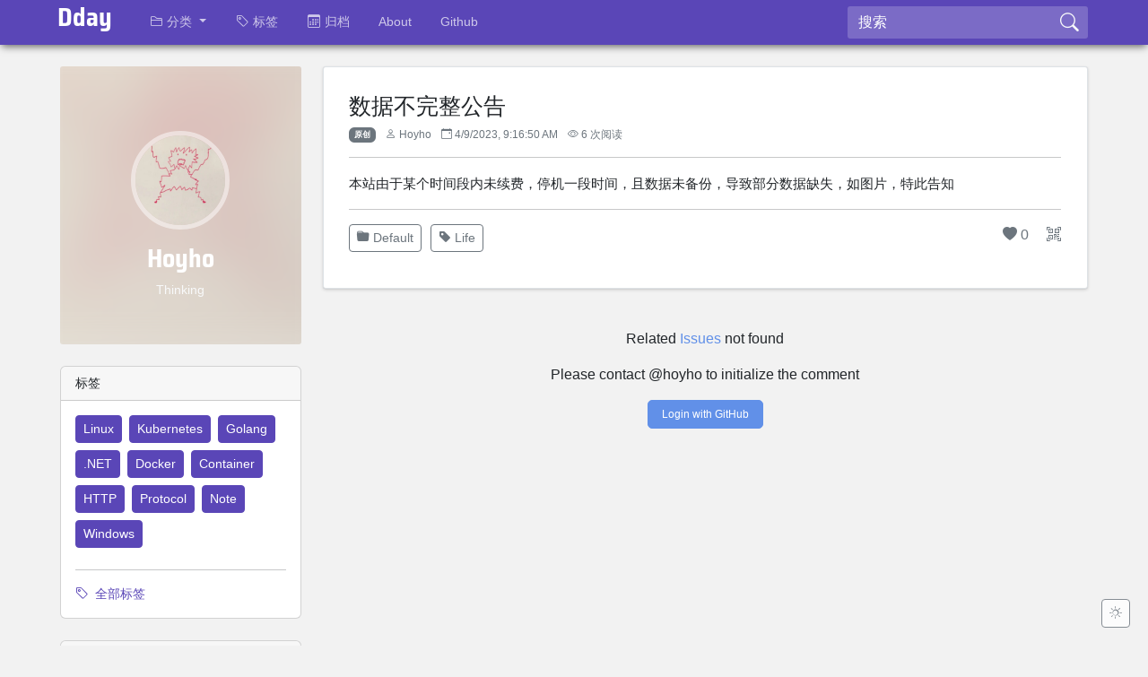

--- FILE ---
content_type: text/html; charset=utf-8
request_url: https://here2say.com/post/2023/4/9/announcement-of-data-loss
body_size: 6571
content:
<!DOCTYPE html>
<html>
<head>
    <meta charset="utf-8" />
    <meta name="viewport" content="width=device-width, initial-scale=1" />

        <meta name="keywords" content="life" />

    

    <meta name="title" content="数据不完整公告" />
    <meta name="displaydate" content="2023-04-09 09:16:50Z">
    <meta name="copyright" content="(C) 2026 D day">
    <meta name="author" content="Hoyho " />
    <link href="/css/post-slug.css?v=xUPe3-BQM0cEgrjJcY3Tq26eoJ_bgpvwPmLu7B7pq3g" rel="stylesheet" />
    <link href="/css/highlighter-custom.css?v=9H39SU6sYvVpvgRVOCklnfQ9yh1hR_95Ig4jjRDNpEA" rel="stylesheet" />
        <link href="/css/outline.css" rel="stylesheet" />



    <meta property="og:site_name" content="D day">
    <meta property="og:title" content="数据不完整公告">
    <meta property="og:type" content="article" />
    <meta property="og:description" content="本站由于某个时间段内未续费，停机一段时间，且数据未备份，导致部分数据缺失，如图片，特此告知&#xA;&#xA0;&#x2026;" />


    <meta name="description" content="本站由于某个时间段内未续费，停机一段时间，且数据未备份，导致部分数据缺失，如图片，特此告知&#xA;&#xA0;&#x2026;" />

    <title>
        数据不完整公告 - D day
    </title>



    <link rel="start" title="D day" href="/" />
    <link type="application/rss+xml" rel="alternate" title="D day" href="/rss" />
        <link type="application/opensearchdescription+xml" rel="search" title="D day" href="/opensearch" />

        <link type="application/rsd+xml" rel="edituri" title="RSD" href="/rsd" />
        <link type="application/rdf+xml" rel="meta" title="FOAF" href="/foaf.xml" />
    <link rel="apple-touch-icon" sizes="57x57" href="/apple-icon-57x57.png">
<link rel="apple-touch-icon" sizes="60x60" href="/apple-icon-60x60.png">
<link rel="apple-touch-icon" sizes="72x72" href="/apple-icon-72x72.png">
<link rel="apple-touch-icon" sizes="76x76" href="/apple-icon-76x76.png">
<link rel="apple-touch-icon" sizes="114x114" href="/apple-icon-114x114.png">
<link rel="apple-touch-icon" sizes="120x120" href="/apple-icon-120x120.png">
<link rel="apple-touch-icon" sizes="144x144" href="/apple-icon-144x144.png">
<link rel="apple-touch-icon" sizes="152x152" href="/apple-icon-152x152.png">
<link rel="apple-touch-icon" sizes="180x180" href="/apple-icon-180x180.png">
<link rel="icon" type="image/png" sizes="192x192" href="/android-icon-192x192.png">
<link rel="icon" type="image/png" sizes="32x32" href="/favicon-32x32.png">
<link rel="icon" type="image/png" sizes="96x96" href="/favicon-96x96.png">
<link rel="icon" type="image/png" sizes="16x16" href="/favicon-16x16.png">
<link rel="manifest" href="/manifest.webmanifest">
<meta name="msapplication-TileColor" content="#333333">
<meta name="msapplication-TileImage" content="~/ms-icon-144x144.png">
<meta name="theme-color" content="#333333">
    <link href="/lib/twitter-bootstrap/css/bootstrap.min.css?v=wLz3iY_cO4e6vKZ4zRmo4-9XDpMcgKOvv_zEU3OMlRo" rel="stylesheet" />
    <link rel="stylesheet" href="https://cdn.jsdelivr.net/npm/bootstrap-icons@1.10.2/font/bootstrap-icons.css">
    <link href="/css/base.css?v=X5wuMmuCbyov4LA5hj7aSFGyg38BBbDT8XsEpH3WF7E" rel="stylesheet" />
    <link href="/css/rwd.css?v=5kr3SCcevADwQbpaRZ-CncqxZ5z-ggc-ZDs75z7ci-c" rel="stylesheet" />
    <link href="/css/darkmode.css?v=pP7GC2YOu4BfP4_wybwdrAsY7V2Bc9A6SX2gNMAR9kg" rel="stylesheet" />
    
    <link href="/theme.css" rel="stylesheet" />
    
    
    <script src="/js/3rd/jquery.slim.min.js?v=ZwqZIVdD3iXNyGHbSYdsmWP__UBokj2FHAxKuSBKDSo"></script>
</head>
<body class="body-post-slug">

    <header class="sticky-top d-print-none">
        <nav id="blog-nav" class="navbar navbar-expand-lg navbar-dark bg-accent1">
            <div class="container">
                <div class="animbrand">
                    <a class="moonglade-logo font-sairas navbar-brand animate" href="/">
                        Dday
                    </a>
                </div>
                <button class="navbar-toggler" type="button" data-bs-toggle="collapse" data-bs-target="#blog-navbar-content" aria-controls="blog-navbar-content" aria-expanded="false" aria-label="Toggle navigation">
                    <span class="navbar-toggler-icon"></span>
                </button>
                <div class="collapse navbar-collapse" id="blog-navbar-content">
                    <ul class="navbar-nav me-auto">
                        <!-- System Nav Menu -->
                        <li id="navbar-dropdown-post" class="nav-item dropdown">
                            <a href="#" class="nav-link dropdown-toggle" role="button" data-bs-toggle="dropdown">
                                <i class="bi-folder2 nav-item-icon"></i>
                                <strong>分类</strong>
                            </a>
                            
    <ul class="dropdown-menu category-menu">
            <li>
                <a class="dropdown-item" title="Default Category" href="/category/default">
                    <i class="bi-folder2 me-1"></i>
                    Default
                </a>
            </li>
            <li>
                <a class="dropdown-item" title="forwarded article" href="/category/forward">
                    <i class="bi-folder2 me-1"></i>
                    Forward
                </a>
            </li>
    </ul>

                        </li>

                        <li class="nav-item">
                            <a class="nav-link" href="/tags">
                                <i class="bi-tag nav-item-icon"></i>
                                <strong>标签</strong>
                            </a>
                        </li>

                        <li class="nav-item">
                            <a class="nav-link" href="/archive">
                                <i class="bi-calendar3 nav-item-icon"></i>
                                <strong>归档</strong>
                            </a>
                        </li>

                        
            <li id="menu-li-4c55ce24-b0c5-4cd9-9710-c5a48f10b7d3" class="nav-item">
                <a id="menu-a-4c55ce24-b0c5-4cd9-9710-c5a48f10b7d3"
                   href="/page/about"
                   class="nav-link">
                    <span class="icon-star-full"></span>
                    <strong>About</strong>
                </a>
            </li>
            <li id="menu-li-517a9acb-98bb-47ea-a7b9-f2111ce22ad7" class="nav-item">
                <a id="menu-a-517a9acb-98bb-47ea-a7b9-f2111ce22ad7"
                   href="https://github.com/hoyho"
                   class="nav-link"
                   target="_blank">
                    <span class=""></span>
                    <strong>Github</strong>
                </a>
            </li>

                    </ul>
                    <form class="d-flex search-form my-2 my-lg-0" action="/search" method="get">
                        <input id="term"
                               class="form-control bg-transparent me-sm-2"
                               type="search"
                               value=""
                               title="搜索"
                               aria-label="Search"
                               placeholder="搜索"
                               name="term"
                               maxlength="30">
                        <button class="btn btn-outline-light btn-search my-sm-0" type="submit" title="Search"><i class="bi-search"></i></button>
                    </form>
                </div>
            </div>
        </nav>
    </header>

    <div id="page-content" class="content">
            <section class="profile-mobile d-block d-sm-none d-print-none">
                <div class="card-bkimg-container">
                    <img class="card-bkimg" alt="" src="/avatar" />
                </div>
                <div class="blogger-intro-content">
                    <div class="row">
                        <div class="col-3">
                            <img src="/avatar"
                             alt="Hoyho"
                             class="rounded-circle blogger-head-pic" />
                        </div>
                        <div class="col-9">
                            <h4 class="text-center">
                                thinking
                            </h4>
                        </div>
                    </div>
                </div>
            </section>
            <div class="container mt-4 mb-5">
                <div class="row">
                        <aside class="col-lg-3 d-none d-lg-block">
        <section class="blog-info-desktop-lg text-light d-none d-lg-block">
            <div class="card-bkimg-container">
                <img class="card-bkimg" alt="" src="/avatar" />
            </div>
            <div class="blog-info-photo-text text-center">
                <img src="/avatar"
                 alt="Hoyho"
                 class="rounded-circle blogger-head-pic" />
                <div>
                    <h3 class="mt-3 text-white font-sairas">
                        Hoyho
                    </h3>
                    <p class="me-3 ms-3">
                        Thinking
                    </p>
                </div>
            </div>
        </section>

<script type="text/javascript">
    (function(c,l,a,r,i,t,y){
        c[a]=c[a]||function(){(c[a].q=c[a].q||[]).push(arguments)};
        t=l.createElement(r);t.async=1;t.src="https://www.clarity.ms/tag/"+i;
        y=l.getElementsByTagName(r)[0];y.parentNode.insertBefore(t,y);
    })(window, document, "clarity", "script", "jtib0e6du6");
</script>
        <section id="aside-tags" class="mt-4 mb-4">
            <div class="card">
                <div class="card-header">标签</div>
                <div class="card-body">
                    
                        
        <a rel="16" class="d-inline-block btn btn-sm btn-accent mb-2 me-1" href="/tags/linux">
            Linux
        </a>
        <a rel="13" class="d-inline-block btn btn-sm btn-accent mb-2 me-1" href="/tags/kubernetes">
            Kubernetes
        </a>
        <a rel="12" class="d-inline-block btn btn-sm btn-accent mb-2 me-1" href="/tags/golang">
            Golang
        </a>
        <a rel="9" class="d-inline-block btn btn-sm btn-accent mb-2 me-1" href="/tags/dot-net">
            .NET
        </a>
        <a rel="8" class="d-inline-block btn btn-sm btn-accent mb-2 me-1" href="/tags/docker">
            Docker
        </a>
        <a rel="6" class="d-inline-block btn btn-sm btn-accent mb-2 me-1" href="/tags/container">
            Container
        </a>
        <a rel="4" class="d-inline-block btn btn-sm btn-accent mb-2 me-1" href="/tags/http">
            HTTP
        </a>
        <a rel="3" class="d-inline-block btn btn-sm btn-accent mb-2 me-1" href="/tags/protocol">
            Protocol
        </a>
        <a rel="3" class="d-inline-block btn btn-sm btn-accent mb-2 me-1" href="/tags/note">
            Note
        </a>
        <a rel="3" class="d-inline-block btn btn-sm btn-accent mb-2 me-1" href="/tags/windows">
            Windows
        </a>

                    
                    <hr />
                    <a class="card-link" href="/tags">
                        <i class="bi-tag me-1"></i>
                        全部标签
                    </a>
                </div>
            </div>
        </section>

        <section id="aside-cats" class="mb-4">
            <div class="card">
                <div class="card-header">分类</div>
                
    <div class="card-body">
            <a class="d-block mb-3 mt-2" title="Default Category" href="/category/default">
                <i class="bi-folder2 me-1"></i>
                Default
            </a>
            <a class="d-block mb-3 mt-2" title="forwarded article" href="/category/forward">
                <i class="bi-folder2 me-1"></i>
                Forward
            </a>

        <hr />
        <a class="d-block" href="/archive/featured">
            <i class="bi-star-fill me-1 text-warning"></i>
            Featured
        </a>
    </div>

            </div>
        </section>

        <section id="aside-friendlink" class="mb-4">
            
                

            
        </section>

        <section id="aside-subscription" class="text-center mb-4">
            <a class="btn btn-sm btn-round btn-outline-secondary me-2" href="#" data-bs-toggle="modal" data-bs-target="#subscriptionmodal">
                <i class="bi-rss"></i>
                RSS / Atom
            </a>
            
        </section>

</aside>

    <div class="modal fade" id="subscriptionmodal" tabindex="-1" role="dialog" aria-labelledby="subscriptionmodalLabel" aria-hidden="true">
        <div class="modal-dialog" role="document">
            <div class="modal-content">
                <div class="modal-header">
                    <h6 class="modal-title" id="subscriptionmodalLabel">RSS / Atom Feed</h6>
                    <button type="button" class="btn-close" data-bs-dismiss="modal" aria-label="Close"></button>
                </div>
                <div class="modal-body">
                    <div class="row mb-4">
                        <div class="col-6">
                            <a class="btn w-100 btn-outline-success" href="/rss">
                                最新文章 (RSS)
                            </a>
                        </div>
                        <div class="col-6">
                            <a class="btn w-100 btn-outline-success" href="/atom">
                                最新文章 (Atom)
                            </a>
                        </div>
                    </div>
                    <div class="row">
                        
    <div class="col-6">
        <a title="Default" class="d-block mb-2" href="/rss/default">
            <i class="bi-rss"></i>
            Default
        </a>
    </div>
    <div class="col-6">
        <a title="Forward" class="d-block mb-2" href="/rss/forward">
            <i class="bi-rss"></i>
            Forward
        </a>
    </div>

                    </div>
                </div>
                <div class="modal-footer">
                    <button type="button" class="btn btn-secondary" data-bs-dismiss="modal">关闭</button>
                </div>
            </div>
        </div>
    </div>


                    <section class="col-md-12 col-lg-9">
                        
<input name="CSRF-TOKEN-MOONGLADE-FORM" type="hidden" value="CfDJ8Jm3z8oySjNOkhwG-hwYndZPWAM7pmBOYuejxfhAP0SwVWXBaOdpvW0zPvE3lwTNLrxc3Cb1xmTHiXD-HmMC47z4uBZj4INcgoNALUpjq1rxXHDoXD2g_MsdJ_cPBcX9hoLYV7JIcRmBa2o6KuNUi2o" />







<article class="article-post-slug box border position-relative mb-4" data-postid="ebf6740c-71ff-420f-a375-d1c5a0226efa" lang="en-us">

    <header class="post-header">
        <h1 class="post-title">
            数据不完整公告
        </h1>

        <div class="post-publish-info text-muted mb-2">
                <span class="badge bg-secondary me-2 d-none d-sm-inline">原创</span>

                <i class="bi-person d-none d-sm-inline"></i>
                <span class="me-2 d-none d-sm-inline">Hoyho</span>

            <i class="bi-calendar-event"></i>
            <span class="me-2">
                <time data-utc-label="2023-04-09 09:16:50Z">2023/4/9 上午9:16:50</time>
            </span>

            <i class="bi-eye d-none d-sm-inline"></i>
            <span class="post-hit-number d-none d-sm-inline"><span class="post-hit-number-text">...</span> 次阅读</span>
        </div>

        <hr class="d-none d-md-block" />
    </header>


    <section class="post-content clearfix">
        

<p>本站由于某个时间段内未续费，停机一段时间，且数据未备份，导致部分数据缺失，如图片，特此告知</p>

    </section>

        <section class="post-footer clearfix">
            
        </section>

    
<hr />
<div class="post-slug-actions clearfix mb-2 d-print-none">
        <div class="float-end">
                <a href="javascript:;" class="btn-ratings text-muted d-inline-block me-3">
                    <i class="bi-heart-fill"></i>
                    <span class="likehits-num"></span>
                </a>

            <a href="javascript:;" class="text-muted d-inline-block" data-bs-toggle="modal" data-bs-target="#qrcode-window">
                <i class="bi-qr-code-scan"></i>
            </a>
        </div>
    <div>
        <section class="post-cat-tag-info">
            <ul class="d-flex flex-row flex-wrap list-unstyled ul-cat-list-desktop mb-0">
                    <li>
                        <a class="btn btn-sm btn-outline-secondary mb-1" href="/category/default">
                            <i class="bi-folder-fill" aria-hidden="true"></i>
                            Default
                        </a>
                    </li>

                        <li>
                            <a class="btn btn-sm btn-outline-secondary mb-1" href="/tags/life">
                                <i class="bi-tag-fill" aria-hidden="true"></i>
                                Life
                            </a>
                        </li>
            </ul>
        </section>
    </div>
</div>

<div class="modal fade" id="qrcode-window" tabindex="-1" role="dialog" aria-labelledby="qrcodewindowLabel" aria-hidden="true">
    <div class="modal-dialog" role="document">
        <div class="modal-content">
            <div class="modal-header">
                <div class="modal-title" id="qrcodewindowLabel">数据不完整公告</div>
                <button type="button" class="btn-close" data-bs-dismiss="modal" aria-label="Close">
                    
                </button>
            </div>
            <div class="modal-body">
                <div class="text-center">
                    <p class="text-center">
                        在手机上扫描二维码
                    </p>
                    <canvas class="post-qrcode">
                    </canvas>
                </div>
            </div>
            <div class="modal-footer">
                <button type="button" class="btn btn-secondary" data-bs-dismiss="modal">关闭</button>
            </div>
        </div>
    </div>
</div>

</article>
<link rel="stylesheet" href="https://cdn.jsdelivr.net/npm/gitalk@1/dist/gitalk.css"> <script src="https://cdn.jsdelivr.net/npm/gitalk@1/dist/gitalk.min.js"></script>

<div id="gitalk-container"></div>
<script>
const gitalk = new Gitalk({
  clientID: '4b80f20e3d29f6cf3717',
  clientSecret: '8f9ca8be9f91e73b4bd18a37dab3279cc96730e2',
  repo: 'my_blog',
  owner: 'hoyho',
  admin: ['hoyho'],
  id: location.pathname     // Ensure uniqueness and length less than 50
 // distractionFreeMode: false  // Facebook-like distraction free mode
})

gitalk.render('gitalk-container')
</script>
<a class="lightswitch btn btn-sm btn-outline-secondary d-print-none" onclick="theme.toggleTheme()">
    <i id="lighticon" class="bi-brightness-high"></i>
</a>

<div class="modal fade" id="imgzoomModal" tabindex="-1" role="dialog" aria-labelledby="imgzoomModalLabel" aria-hidden="true">
    <div class="modal-dialog modal-imgzoom" role="document" style="max-width: 100%">
        <div class="modal-content">
            <img id="imgzoom" alt="imgzoom" class="img-fluid" />
        </div>
    </div>
</div>

    <div class="modal fade" id="externalLinkModal" tabindex="-1" role="dialog" aria-labelledby="externalLinkModalLabel" aria-hidden="true">
    <div class="modal-dialog modal-externalLink" role="document">
        <div class="modal-content">
            <div class="modal-header">
                <h5 class="modal-title">External Link Warning</h5>
                <button type="button" class="btn-close" data-bs-dismiss="modal" aria-label="Close">
                    
                </button>
            </div>
            <div class="modal-body">
                <p>You are about to leave this website and go to this external link. We are not responsible for any content or malicious behaviours of this link. Please confirm before continue browsing the link.</p>
                <p id="extlink-url"></p>
            </div>
            <div class="modal-footer">
                <button type="button" class="btn btn-secondary" data-bs-dismiss="modal">Cancel</button>
                <a id="extlink-continue" href="#" target="_blank" class="btn btn-primary">Continue</a>
            </div>
        </div>
    </div>
</div>


                    </section>

                </div>
            </div>
    </div>
    <div class="clearfix"></div>
    

<footer id="blog-footer" class="bg-accent2 pt-4 pb-4 d-print-none">
    <div class="container">
        <div class="row">
            <section id="footer-copyright" class="col-auto">
                <div>
                    &copy; 2023
                </div>
                <small>
                    Powered by <a href="https://moonglade.blog" target="_blank">Moonglade</a> 12.8.0-preview
                </small>

            </section>

            <script>
var _hmt = _hmt || [];
(function() {
  var hm = document.createElement("script");
  hm.src = "https://hm.baidu.com/hm.js?118482ee37b372b0642e707a7b649913";
  var s = document.getElementsByTagName("script")[0]; 
  s.parentNode.insertBefore(hm, s);
})();
</script>


            <section id="footer-language" class="col d-none d-sm-block text-end">
                <ul class="list-unstyled">
                        <li>
                            <a href="/api/settings/set-lang?returnurl=~%2Fpost%2F2023%2F4%2F9%2Fannouncement-of-data-loss&amp;culture=en-us">English (United States)</a>
                        </li>
                        <li>
                            <a href="/api/settings/set-lang?returnurl=~%2Fpost%2F2023%2F4%2F9%2Fannouncement-of-data-loss&amp;culture=zh-hans">中文（简体）</a>
                        </li>
                </ul>
            </section>

            <section id="footer-language-mobile" class="col-3 d-block d-md-none text-end font-125rem">
                <a href="#" data-bs-toggle="modal" data-bs-target="#langselectormodal" aria-label="Choose display language"><i class="bi-globe"></i></a>
            </section>
        </div>
    </div>
</footer>

<div class="modal fade" id="langselectormodal" tabindex="-1" role="dialog" aria-labelledby="langselectorLabel" aria-hidden="true">
    <div class="modal-dialog" role="document">
        <div class="modal-content">
            <div class="modal-header">
                <h6 class="modal-title" id="langselectorLabel">Languages</h6>
                <button type="button" class="btn-close" data-bs-dismiss="modal" aria-label="Close">
                </button>
            </div>
            <div class="modal-body">
                <ul class="list-unstyled">
                        <li>
                            <a rel="nofollow" href="/api/settings/set-lang?returnurl=~%2Fpost%2F2023%2F4%2F9%2Fannouncement-of-data-loss&amp;culture=en-us">English (United States)</a>
                        </li>
                        <li>
                            <a rel="nofollow" href="/api/settings/set-lang?returnurl=~%2Fpost%2F2023%2F4%2F9%2Fannouncement-of-data-loss&amp;culture=zh-hans">中文（简体）</a>
                        </li>
                </ul>
            </div>
        </div>
    </div>
</div>
    

    <div class="toast-container position-fixed p-5 bottom-0 start-50 translate-middle-x" id="toastPlacement" style="z-index: 996">
    <div id="liveToast" class="toast hide align-items-center text-white border-0" role="alert" aria-live="assertive" aria-atomic="true">
        <div class="d-flex">
            <div class="toast-body" id="blogtoast-message">

            </div>
            <button type="button" class="btn-close btn-close-white me-2 m-auto" data-bs-dismiss="toast" aria-label="Close"></button>
        </div>
    </div>
</div>

    <script src="/lib/twitter-bootstrap/js/bootstrap.bundle.min.js?v=lSABj6XYH05NydBq-1dvkMu6uiCc_MbLYOFGRkf3iQs"></script>
    <script type="module" src="/js/app/base.js?v=UPUoXW6rmIAm_1GnAFZpu3qZlbg4DDFOq9Rq6QivRys"></script>
    <script src="/js/app/httpService.js?v=diG_4rzZfzP0nIdiNdyqtMsFYnikVvzYU9eODQxOOsg"></script>

        <script type="module">
            import * as theme from '/js/app/theme.module.js'
            window.theme = theme;

            if (window.matchMedia && window.theme) {
                if (window.matchMedia('(prefers-color-scheme: dark)').matches) {
                    theme.useDarkMode();
                } else {
                    theme.useLightMode();
                }
            }
        </script>

    
    <script src="/js/3rd/highlight.min.js?v=egq4HWbBbm_Z3a9VgHwnZ91dVc9tflgJmCYGyHH2jKA"></script>
    <script src="/js/3rd/qrious.min.js"></script>
        <script src="/js/app/documentoutline.js"></script>
        <script>
            let outline = new DocumentOutline(
                '.post-content h1, ' +
                '.post-content h2, ' +
                '.post-content h3, ' +
                '.post-content h4, ' +
                '.post-content h5');
        </script>
    <script type="module">    
        import * as viewpost from '/js/app/viewpost.module.js'
        import * as utils from '/js/app/utils.module.js'
        
        window.viewpost = viewpost;
        
        viewpost.resizeImages();
        if (window.innerWidth >= 768) {
            viewpost.applyImageZooming();
        }

        viewpost.renderCodeHighlighter();

                viewpost.warnExtLink();
            
        var pid = document.querySelector('article').dataset.postid;
        viewpost.getStatistics(pid);
        viewpost.registerRatingButtons(pid);
        viewpost.postStatistics(pid, false);

        window.fitImageToDevicePixelRatio = false;

        var q = new QRious({
            element: document.querySelector('.post-qrcode'), 
            value: document.URL,
            size: 200
        });

        $('#comment-form').on('submit', function (e) {
            e.preventDefault();
            viewpost.submitComment(pid);
        });
        
        utils.formatUtcTime();
    </script>

<script defer src="https://static.cloudflareinsights.com/beacon.min.js/vcd15cbe7772f49c399c6a5babf22c1241717689176015" integrity="sha512-ZpsOmlRQV6y907TI0dKBHq9Md29nnaEIPlkf84rnaERnq6zvWvPUqr2ft8M1aS28oN72PdrCzSjY4U6VaAw1EQ==" data-cf-beacon='{"version":"2024.11.0","token":"afc527a4386c42fcb4facab99b4fd66e","r":1,"server_timing":{"name":{"cfCacheStatus":true,"cfEdge":true,"cfExtPri":true,"cfL4":true,"cfOrigin":true,"cfSpeedBrain":true},"location_startswith":null}}' crossorigin="anonymous"></script>
</body>
</html>


--- FILE ---
content_type: text/css
request_url: https://here2say.com/css/post-slug.css?v=xUPe3-BQM0cEgrjJcY3Tq26eoJ_bgpvwPmLu7B7pq3g
body_size: 556
content:
.featured-post-banner {
    top: 0;
    right: 0;
    width: 50px;
}

#extlink-url {
    color: var(--accent-color1);
}

#img-captcha {
    cursor: pointer;
    margin: 0 !important;
    padding: 0 !important;
    border-radius: 3px 0 0 3px;
}

#imgzoom {
    height: max-content;
    margin: 0 auto;
    width: max-content;
}

.ul-cat-list-desktop a.btn {
    margin-right: 10px;
}

.modal-imgzoom {
    display: table;
}

.badge.post-hit-number {
    font-size: 100%;
}

h1.post-title,
.post-content h1 {
    font-size: 1.55rem;
}

.post-content h2 {
    font-size: 1.35rem;
}

.post-content h3 {
    font-size: 1.25rem;
}

.post-content h4 {
    font-size: 1.15rem;
}

.post-content p {
    font-size: 0.95rem;
    line-height: 1.6rem;
    margin-bottom: 15px;
    word-wrap: break-word;
}

.post-content img {
    cursor: pointer;
    min-height: 4px;
    min-width: 4px;
}

.post-header-hr {
    margin-bottom: 5px;
}

.post-publish-info {
    font-size: 0.75rem;
}

.post-slug-actions {
    font-size: 1rem;
}

.post-content a {
    border-bottom: 1px dashed var(--accent-color1);
}

.post-content blockquote,
.post-content .blockquote {
    border-left: 5px solid var(--gray-2);
    color: var(--gray-6);
    margin: 0 0 20px;
    padding: 10px 20px;
}

    .post-content blockquote p:last-child,
    .post-content blockquote ul:last-child,
    .post-content blockquote ol:last-child {
        margin-bottom: 0;
    }

    .post-content blockquote footer,
    .post-content blockquote small,
    .post-content blockquote .small {
        color: var(--gray-4);
        display: block;
        font-size: 80%;
        line-height: 1.42857143;
    }

.comment-list .thumbnail {
    padding: 0;
}

.comment-list .card {
    position: relative;
}

    .comment-list .card > .card-header:after,
    .comment-list .card > .card-header:before {
        border-color: transparent;
        border-style: solid solid outset;
        content: " ";
        display: block;
        height: 0;
        left: -16px;
        pointer-events: none;
        position: absolute;
        right: 100%;
        top: 11px;
        width: 0;
    }

    .comment-list .card > .card-header:after {
        border-right-color: rgba(0, 0, 0, .03);
        border-width: 7px;
        margin-left: 2px;
        margin-top: 1px;
    }

    .comment-list .card > .card-header:before {
        border-right-color: var(--transparent-dark-2);
        border-width: 8px;
    }

pre,
code {
    font-family: "Cascadia Code", SFMono-Regular, Menlo, Monaco, Consolas, "Liberation Mono", "Courier New", monospace;
}

.dynamic-heading-tag {
    display: block;
    position: relative;
    top: -65px;
    visibility: hidden;
}

@media (max-width: 767px) {
    h1 .post-title, .post-content h1 {
        font-size: 1.4rem;
    }

    .post-content h2 {
        font-size: 1.3rem;
    }
}


--- FILE ---
content_type: text/css
request_url: https://here2say.com/css/highlighter-custom.css?v=9H39SU6sYvVpvgRVOCklnfQ9yh1hR_95Ig4jjRDNpEA
body_size: 282
content:
.hljs {
    background-color: #f9f9f9;
    border: 1px solid #d3d6db;
    color: #000;
    display: block;
    overflow-x: auto;
    padding: 1em;
    border-radius: 5px;
}

.darkmode .hljs {
    background-color: #2e2e2e;
    border: 1px solid #454545;
    color: #e3e3e3;
}

.hljs-comment {
    color: #008000
}

.hljs-built_in,
.hljs-keyword,
.hljs-name,
.hljs-pscommand,
.hljs-selector-tag,
.hljs-tag {
    color: #0101FD
}

.hljs-literal {
    color: #07704a
}

.hljs-string .hljs-subst {
    color: hsla(0, 0%, 9%, 1);
}

.hljs-code,
.hljs-deletion,
.hljs-section,
.hljs-string,
.hljs-string .hljs-subst .hljs-string,
.hljs-template-tag,
.hljs-template-variable {
    color: #a31515
}

.hljs-addition,
.hljs-attribute,
.hljs-meta,
.hljs-parameter,
.hljs-selector-attr,
.hljs-selector-pseudo,
.hljs-title,
.hljs-type {
    color: #007d9a
}

.hljs-doctag {
    color: #737373
}

.hljs-attr {
    color: #0451a5
}

.hljs-control {
    color: #af00db
}

.hljs-helper {
    color: #795e26
}

.hljs-bullet,
.hljs-link,
.hljs-symbol {
    color: #00b0e8
}

.hljs-emphasis {
    font-style: italic
}

.hljs-strong {
    font-weight: 600
}

.hljs-constant,
.hljs-reserved {
    color: #cd3131
}

.darkmode .line-highlight {
    background-color: darkgreen
}

.darkmode .hljs-comment {
    color: #57A64A
}

.darkmode .hljs-number {
    color: #b5cea8
}

.darkmode .hljs-built_in,
.darkmode .hljs-keyword,
.darkmode .hljs-literal,
.darkmode .hljs-name,
.darkmode .hljs-pscommand,
.darkmode .hljs-selector-tag,
.darkmode .hljs-tag {
    color: #569cd6
}

.darkmode .hljs-title {
    color: #4EC9B0
}

.darkmode .hljs-string .hljs-subst {
    color: hsla(0, 0%, 9%, 1);
}

.darkmode .hljs-attribute,
.darkmode .hljs-code,
.darkmode .hljs-deletion,
.darkmode .hljs-section,
.darkmode .hljs-string,
.darkmode .hljs-string .hljs-subst .hljs-string,
.darkmode .hljs-template-tag,
.darkmode .hljs-template-variable,
.darkmode .hljs-type {
    color: #ce9178
}

.darkmode .hljs-addition,
.darkmode .hljs-meta,
.darkmode .hljs-selector-attr,
.darkmode .hljs-selector-pseudo {
    color: #2b91af
}

.darkmode .hljs-doctag {
    color: #808080
}

.darkmode .hljs-attr {
    color: #9cdcfe
}

.darkmode .hljs-addition,
.darkmode .hljs-attribute,
.darkmode .hljs-meta,
.darkmode .hljs-parameter,
.darkmode .hljs-selector-attr,
.darkmode .hljs-selector-pseudo,
.darkmode .hljs-title,
.darkmode .hljs-type {
    color: #01cfff
}

.darkmode .hljs-control {
    color: #c586c0
}

.darkmode .hljs-helper {
    color: #dcdcaa
}

.darkmode .hljs-bullet,
.darkmode .hljs-link,
.darkmode .hljs-symbol {
    color: #808080
}

.darkmode .hljs-constant,
.darkmode .hljs-reserved {
    color: #f44747
}

--- FILE ---
content_type: text/css
request_url: https://here2say.com/css/outline.css
body_size: 285
content:
.outline-nav {
    background-color: var(--bs-white);
    width: 251px;
    position: fixed;
    z-index: 10;
    top: 80px;
    left: 10px;
    overflow-x: hidden;
    overflow-y: visible;
    overflow-wrap: break-word;
    font-size: 1em;
    line-height: 1.5em;
    transition: width .35s;
    border-radius: 8px;
    border: 1px solid var(--gray-3);
    max-height: calc(100vh - 100px);
}

.darkmode .outline-nav {
    background-color: var(--gray-7);
    border: 1px solid var(--gray-6);
}

.outline-nav-collapsed {
    width: 55px;
}

.outline-nav-header {
    display: grid;
}

.outline-nav-header-collapsed {
    display: grid;
    grid-template-columns: 100%;
    align-items: center;
    justify-items: center;
}

.outline-menu-icon-container {
    padding: 20px 15px;
    justify-self: end;
    cursor: pointer;
    border-radius: 2em;
    align-items: start;
    color: var(--accent-color);
    font-size: 25px;
}

.outline-menu-container-collapsed {
    width: 100%;
    text-align: center;
}

    .outline-menu-container-collapsed svg {
        height: 100%;
    }

.outline-nav ul, .outline-nav li {
    text-decoration: none;
    list-style-type: none;
}

.outline-nav li {
    cursor: pointer;
}

.outline-nav span {
    margin-bottom: 3%;
    transition: color .1s;
}

    .outline-nav span:hover {
        color: var(--accent-color3);
    }

.darkmode .outline-nav span:hover {
    color: var(--gray-2);
}

.outline-nav li {
    color: var(--accent-color2);
}

    .outline-nav li:not(.list-head) div {
        border-bottom: none;
    }

.darkmode .outline-nav li {
    color: var(--gray-3);
}

.outline-nav ul:first-child {
    margin-left: 0 !important;
    margin-block-start: 0 !important;
    padding-left: 0 !important;
}

#outline-list-root {
    transition: opacity .2s;
    margin-right: 2em;
}

.li-content {
    margin-bottom: 6%;
}

.li-title-1 {
    font-size: 1.1em;
}

.li-title-2 {
    font-size: 1em;
}

.li-title-3 {
    font-size: .9em;
}

.li-title-4 {
    font-size: .85em;
}

.li-title-5 {
    font-size: .8em;
}

.li-title-6 {
    font-size: .7em;
}

@media only screen and (max-width: 1280px) {
    .outline-nav {
        display: none;
    }
}


--- FILE ---
content_type: text/css
request_url: https://here2say.com/css/base.css?v=X5wuMmuCbyov4LA5hj7aSFGyg38BBbDT8XsEpH3WF7E
body_size: 2447
content:
@font-face {
    font-family: 'SairaSemiCondensed-Bold';
    src: url('/webfonts/SairaSemiCondensed-Bold.eot?#iefix') format('embedded-opentype'), url('/webfonts/SairaSemiCondensed-Bold.woff') format('woff'), url('/webfonts/SairaSemiCondensed-Bold.ttf') format('truetype'), url('/webfonts/SairaSemiCondensed-Bold.svg#SairaSemiCondensed-Bold') format('svg');
    font-weight: normal;
    font-style: normal;
}

:root {
    --transparent-light-15: rgba(255, 255, 255, 0.15);
    --transparent-light-20: rgba(255, 255, 255, 0.2);
    --transparent-light-30: rgba(255, 255, 255, 0.3);
    --transparent-light-50: rgba(255, 255, 255, 0.5);
    --transparent-light-60: rgba(255, 255, 255, 0.6);
    --transparent-light-70: rgba(255, 255, 255, 0.7);
    --transparent-dark-1: rgba(0, 0, 0, 0.108);
    --transparent-dark-2: rgba(0, 0, 0, 0.125);
    --transparent-dark-3: rgba(0, 0, 0, 0.132);
    --transparent-dark-4: rgba(0, 0, 0, 0.175);
    --gray-1: #F2F2F2;
    --gray-2: #EEE;
    --gray-3: #CCC;
    --gray-4: #777;
    --gray-5: #666;
    --gray-6: #555;
    --gray-7: #333;
    --moca-dark: #171717;
    --gray-9: #111;
    --moca-dark-1: #1D2124;
    --moca-dark-2: #343A40;
}

::-webkit-scrollbar {
    width: 5px;
}

::-webkit-scrollbar-thumb {
    background: var(--gray-3);
}

::selection {
    background-color: var(--bs-primary);
    color: var(--bs-white);
    text-shadow: none;
}

body {
    font-family: -apple-system, BlinkMacSystemFont, "Segoe UI", Roboto, "Helvetica Neue", Arial, sans-serif, "Apple Color Emoji", "Segoe UI Emoji", "Segoe UI Symbol", "Microsoft YaHei";
    font-size: 0.9rem;
    background-color: var(--bs-white);
}

hr {
    background-color: var(--bs-secondary);
}

a {
    color: var(--accent-color1);
    text-decoration: none;
}

    a:hover,
    a:focus {
        color: var(--accent-color1);
        text-decoration: none;
    }

    a.link-transparent {
        color: var(--transparent-light-70);
    }

        a.link-transparent:hover {
            color: var(--bs-white);
        }

footer {
    color: var(--transparent-light-50);
}

    footer .container h4 {
        color: var(--transparent-light-60);
        font-size: 20px;
        font-weight: lighter;
        margin-bottom: 31px;
        text-transform: uppercase;
    }

    footer a {
        color: var(--transparent-light-70);
    }

        footer a:hover {
            color: var(--bs-white);
        }

.bg-gray-1 {
    background-color: var(--gray-1);
}

.nav-item-icon {
    width: 16px;
    display: inline-block;
    text-align: center;
}

.bg-lightgray-1 {
    background-color: var(--gray-1);
}

.color-transparent-white-50 {
    color: var(--transparent-light-50);
}

.h1,
.h2,
.h3,
.h4,
.h5,
.h6,
h1,
h2,
h3,
h4,
h5 {
    font-weight: normal;
}

    h3 small {
        font-size: 60%;
    }

.box {
    background-color: var(--bs-white);
    border: 1px solid var(--gray-2);
    padding: 1.8rem;
    box-shadow: 0 1.6px 3.6px 0 var(--transparent-dark-3), 0 .3px .9px 0 var(--transparent-dark-1);
    border-radius: 3px;
}

.font-sairas {
    font-family: SairaSemiCondensed-Bold, -apple-system, BlinkMacSystemFont, "Segoe UI", Roboto, "Helvetica Neue", Arial, sans-serif, "Apple Color Emoji", "Segoe UI Emoji", "Segoe UI Symbol", "Microsoft YaHei" !important;
}

.flex-spacer {
    flex-grow: 1;
}

.h-30px {
    height: 30px !important;
}

.h-100px {
    height: 100px !important;
}

.h-200px {
    height: 200px !important;
}

.h-300px {
    height: 300px !important;
}

.page-content .card-header {
    padding: 0.5rem !important;
}

.btn-round {
    border-radius: 50px !important;
}

.label-success {
    background-color: var(--bs-green);
}

.list-group-item.active,
.page-item.active .page-link {
    background-color: var(--accent-color1);
    border-color: var(--accent-color1);
}

.table .table-item-title {
    text-align: left;
}

.hottag-li a > span {
    display: block;
    font-size: 30px;
    font-weight: 100;
}

.hottag-li a {
    height: 80px !important;
    width: 156px;
}

.arch-media-logo svg {
    width: 60px;
}

.user-avatar-char {
    background-color: var(--bs-purple);
    border-radius: 55px;
    color: var(--bs-white);
    font-size: 30px;
    font-weight: 100;
    height: 55px;
    padding-top: 5px;
    text-align: center;
    width: 55px;
}

.ul-archive-item li {
    line-height: 24px;
}

.animate {
    -moz-transition: all .3s ease-in-out;
    -ms-transition: all .3s ease-in-out;
    -o-transition: all .3s ease-in-out;
    -webkit-transition: all .3s ease-in-out;
    transition: all .3s ease-in-out;
}

.post-date-box {
    flex-basis: 85px;
}

.post-date-day {
    color: var(--accent-color1);
    border: 1px solid var(--accent-color1);
    border-radius: 3px 3px 0 0;
    font-size: 42px;
    height: 60px;
    margin: 0;
    padding-right: 7px;
    text-align: right;
}

.post-date-month {
    background-color: var(--accent-color1);
    padding: 1px 10px;
    text-align: right;
    border-radius: 0 0 3px 3px;
}

.post-summary-title {
    font-size: 1.14rem;
    font-weight: 500;
}

.post-summary-box {
    flex-basis: fit-content;
}

.post-summary-text {
    line-height: 24px;
    word-break: break-all;
    word-wrap: break-word;
}

.blog-info-desktop-lg {
    border-radius: 3px;
    overflow: hidden;
    position: relative;
}

.card-bkimg-container {
    height: 310px;
    overflow: hidden;
}

.card-bkimg {
    -moz-filter: blur(30px);
    -webkit-filter: blur(30px);
    filter: blur(30px);
    margin-left: -69px;
    margin-top: -57px;
    min-width: 150%;
}

.blogger-head-pic {
    border: 5px solid var(--transparent-light-50);
    height: 110px;
    width: 110px;
}

.blog-info-photo-text {
    padding-top: 40px;
    position: absolute;
    top: 32px;
    width: 100%;
    z-index: 999;
}

.bg-accent1 {
    background-color: var(--accent-color1);
}

.bg-accent2 {
    background-color: var(--accent-color2);
}

.bg-moca-dark {
    background-color: var(--moca-dark);
}

    .bg-moca-dark .list-group-item-action:focus,
    .bg-moca-dark .list-group-item-action:hover {
        background-color: var(--moca-dark-1) !important;
    }

.page-link {
    color: var(--accent-color1);
}

.comment-form-containter .badge {
    font-size: 100% !important;
}

.dropdown-menu {
    box-shadow: 0 6px 12px var(--transparent-dark-4);
}

.qrcode-link a {
    color: var(--transparent-light-50);
    cursor: pointer;
    display: inline-block;
    font-size: 25px;
    margin-right: 10px;
}

    .qrcode-link a:hover {
        color: var(--bs-white);
    }

.moonglade-logo {
    font-size: 28px;
    line-height: 1px;
}

.input-captcha {
    max-width: 160px;
}


.btn-accent {
    color: #fff;
    background-color: var(--accent-color1);
    border-color: var(--accent-color1);
}

    .btn-accent:hover {
        color: #fff;
        background-color: var(--accent-color3);
        border-color: var(--accent-color3);
    }

    .btn-accent:focus,
    .btn-accent.focus {
        color: #fff;
        background-color: var(--accent-color3);
        border-color: var(--accent-color3);
        box-shadow: 0 0 0 0.2rem rgba(0, 0, 0, 0.5);
    }

    .btn-accent.disabled,
    .btn-accent:disabled {
        color: #fff;
        background-color: var(--accent-color1);
        border-color: var(--accent-color1);
    }

    .btn-accent:not(:disabled):not(.disabled):active,
    .btn-accent:not(:disabled):not(.disabled).active,
    .show > .btn-accent.dropdown-toggle {
        color: #fff;
        background-color: var(--accent-color3);
        border-color: var(--accent-color3);
    }

        .btn-accent:not(:disabled):not(.disabled):active:focus,
        .btn-accent:not(:disabled):not(.disabled).active:focus,
        .show > .btn-accent.dropdown-toggle:focus {
            box-shadow: 0 0 0 0.2rem rgba(0, 0, 0, 0.5);
        }

.btn-outline-accent {
    background-color: var(--bs-white);
    color: var(--accent-color1);
    border-color: var(--accent-color1);
}

    .btn-outline-accent:hover {
        color: #fff;
        background-color: var(--accent-color1);
        border-color: var(--accent-color1);
    }

    .btn-outline-accent:focus,
    .btn-outline-accent.focus {
        box-shadow: 0 0 0 0.2rem rgba(0, 0, 0, 0.5);
    }

    .btn-outline-accent.disabled,
    .btn-outline-accent:disabled {
        color: var(--accent-color1);
        background-color: transparent;
    }

    .btn-outline-accent:not(:disabled):not(.disabled):active,
    .btn-outline-accent:not(:disabled):not(.disabled).active,
    .show > .btn-outline-accent.dropdown-toggle {
        color: #fff;
        background-color: var(--accent-color1);
        border-color: var(--accent-color1);
    }

        .btn-outline-accent:not(:disabled):not(.disabled):active:focus,
        .btn-outline-accent:not(:disabled):not(.disabled).active:focus,
        .show > .btn-outline-accent.dropdown-toggle:focus {
            box-shadow: 0 0 0 0.2rem rgba(0, 0, 0, 0.5);
        }

.form-check-input:checked {
    border-color: var(--accent-color1) !important;
    background-color: var(--accent-color1) !important;
}

.lightswitch {
    background: var(--bs-white);
    bottom: 20px;
    cursor: pointer;
    height: 32px;
    position: fixed;
    right: 20px;
    text-align: center;
    width: 32px;
    z-index: 996;
    opacity: 0.8;
}

.font-125rem {
    font-size: 1.25rem;
}

.ul-tags {
    text-align: justify !important;
}

.nav-link {
    color: var(--accent-color1);
}

.navbar {
    box-shadow: 0 4px 8px -2px var(--gray-5);
    padding: .4rem 1rem
}

.nav-item {
    margin: 0 1rem 0 0;
}

.animbrand {
    margin-left: -20px;
}

    .animbrand a::after,
    .animbrand a::before {
        -moz-transition: -moz-transform .3s, opacity .2s;
        -webkit-transition: -webkit-transform .3s, opacity .2s;
        color: var(--bs-white);
        display: inline-block;
        font-size: 22px;
        line-height: 16px;
        opacity: 0;
        transition: transform .3s, opacity .2s;
    }

    .animbrand a::before {
        -moz-transform: translateX(50px);
        -webkit-transform: translateX(50px);
        content: '<';
        transform: translateX(50px)
    }

    .animbrand a::after {
        -moz-transform: translateX(-50px);
        -webkit-transform: translateX(-50px);
        content: '>';
        transform: translateX(-50px)
    }

    .animbrand a:focus::after,
    .animbrand a:focus::before,
    .animbrand a:hover::after,
    .animbrand a:hover::before {
        -moz-transform: translateX(0);
        -webkit-transform: translateX(0);
        opacity: 0.9;
        transform: translateX(0)
    }

div.animbrand a:focus,
div.animbrand a:hover {
    outline: 0
}

.search-form {
    background: var(--transparent-light-20);
    border-radius: 3px;
    max-width: 268px;
}

.btn-search {
    background: transparent;
    border: 0 none;
    font-size: 1.3rem;
    height: 36px;
    padding: 0 0.6rem;
}

.navbar .dropdown-menu {
    background-color: var(--accent-color1);
    border: 0;
    color: var(--bs-white);
    font-size: 0.9rem;
}

    .navbar .dropdown-menu .dropdown-item {
        color: var(--bs-white);
        line-height: 1.7rem;
    }

.navbar .dropdown-item.active,
.dropdown-item:hover {
    background-color: var(--accent-color3);
    color: var(--bs-white);
    text-decoration: none;
}

.navbar-dark .navbar-nav .nav-link {
    color: var(--transparent-light-70);
}

    .navbar-dark .navbar-nav .nav-link:focus,
    .navbar-dark .navbar-nav .nav-link:hover {
        color: var(--bs-white);
    }

.nav-link strong {
    font-weight: 500;
}

.navbar .container-fluid {
    padding-left: 0;
    padding-right: 0;
}

.nav-item-non-margin {
    margin: 0 0;
}

.form-control#term {
    border-width: 0;
    box-shadow: none;
    color: var(--bs-white);
    margin-right: 0 !important;
    width: 230px;
}

    .form-control#term::-webkit-input-placeholder {
        color: var(--bs-white) !important;
    }

    .form-control#term:-moz-placeholder {
        /* Firefox 18- */
        color: var(--bs-white) !important;
    }

    .form-control#term::-moz-placeholder {
        /* Firefox 19+ */
        color: var(--bs-white) !important;
    }

    .form-control#term:-ms-input-placeholder {
        color: var(--bs-white) !important;
    }

.form-control#search:focus {
    -ms-box-shadow: none;
    -webkit-box-shadow: none;
    border-color: var(--accent-color1);
    box-shadow: none;
}

.admin-actions {
    position: fixed;
    bottom: 60px;
    right: 20px;
}

--- FILE ---
content_type: text/css
request_url: https://here2say.com/css/rwd.css?v=5kr3SCcevADwQbpaRZ-CncqxZ5z-ggc-ZDs75z7ci-c
body_size: 315
content:
@media (min-width: 1200px) {
    .container {
        max-width: 1170px;
    }
}

.card-body {
    padding: 1rem;
}

@media (min-width: 576px) {
    .card-columns.card-columns-categories {
        column-count: 4;
    }
}

@media (max-width: 767px) {

    .article-post-slug.box {
        padding: 0;
        box-shadow: none;
        border: none !important;
    }

    body.body-post-slug {
        background-color: var(--bs-white);
    }

    body.darkmode.body-post-slug {
        background-color: var(--moca-dark);
    }

    .post-content img {
        cursor: inherit;
    }

    .post-publish-info {
        margin-bottom: 5px;
    }

    .profile-mobile {
        position: relative;
    }

    .card-bkimg-container {
        height: 95px !important;
    }

    .card-bkimg {
        margin-left: -63px !important;
        margin-top: -124px !important;
        min-width: 141% !important;
    }

    .blogger-head-pic {
        height: 65px !important;
        width: 65px !important;
    }

    .blogger-intro-content {
        color: var(--bs-white);
        padding: 15px;
        position: absolute;
        top: 0;
        width: 100%;
    }

    .blogger-intro-content h4 {
        background-color: var(--transparent-light-20);
        border-radius: 5px;
        color: var(--bs-white);
        font-size: 1rem;
        padding: 5px;
        text-shadow: 2px 0 2px #000;
        transform: translate(0, 50%);
    }

    .navbar .nav-item {
        margin: 0 !important;
    }

    .navbar .dropdown-menu {
        box-shadow: none;
        font-size: 1rem;
    }

    .pagination {
        margin: 10px 0;
    }

    .post-summary-text {
        line-height: 22px;
    }

    .post-summary-box {
        margin-left: 0 !important;
    }

    .article-post-summary {
        border-bottom: 1px solid var(--gray-2);
        margin-bottom: 15px;
        padding-bottom: 15px;
    }

    .lightswitch {
        bottom: 100px;
        right: 10px;
    }
}

/* iPad Pro 1024*1366 */
@media (width: 1024px) {
    .search-form {
        max-width: 212px !important;
    }

    .form-control#term {
        width: 173px !important;
    }
}

--- FILE ---
content_type: text/css
request_url: https://here2say.com/css/darkmode.css?v=pP7GC2YOu4BfP4_wybwdrAsY7V2Bc9A6SX2gNMAR9kg
body_size: 184
content:
.hr-dark {
    border-top: 1px solid var(--transparent-light-15) !important;
}

.darkmode .box {
    background-color: var(--moca-dark);
    border: 1px solid var(--gray-2);
    box-shadow: 0 1.6px 3.6px 0 var(--transparent-dark-3), 0 .3px .9px 0 var(--transparent-dark-1);
}

.darkmode a {
    color: var(--gray-3);
}

.darkmode .post-content blockquote,
.darkmode .post-content .blockquote {
    border-left: 5px solid var(--gray-6);
    color: var(--gray-4);
}

.darkmode .list-group-item.active,
.darkmode .page-item.active .page-link {
    background-color: var(--gray-7);
    border-color: var(--gray-7);
}

.darkmode .tagCloud li a {
    border: 1px solid var(--gray-5);
    color: var(--gray-3);
}

.darkmode .timeline-heading {
    border-bottom: 1px solid var(--gray-5);
}

.darkmode .timeline:before {
    background-color: var(--gray-5);
}

.darkmode .timeline>li>.timeline-panel {
    border: 1px solid var(--gray-5);
}

.darkmode .timeline>li>.timeline-panel:before {
    border-left: 15px solid var(--gray-5);
    border-right: 0 solid var(--gray-5);
}

.darkmode .timeline>li>.timeline-panel:after {
    border-left: 14px solid var(--gray-5);
    border-right: 0 solid var(--gray-5);
}

.darkmode .timeline-title a {
    color: var(--bs-white);
}

.darkmode .timeline-body a {
    color: var(--gray-3);
}

.darkmode .post-date-day {
    border: 1px solid var(--gray-5);
    color: var(--gray-5);
}

.darkmode .post-date-month {
    background-color: var(--gray-5);
}

.darkmode .post-summary-text {
    color: var(--gray-3);
}

.darkmode .post-summary-title a {
    color: var(--bs-white);
}

.darkmode .page-link {
    background-color: var(--gray-9);
    border: 1px solid var(--gray-7);
}

.darkmode .page-link:hover {
    background-color: var(--gray-7);
    border: 1px solid var(--gray-7);
    color: var(--bs-white);
}

.darkmode .navbar .dropdown-menu {
    background-color: var(--moca-dark-2);
}

.darkmode .navbar .dropdown-item.active,
.darkmode .dropdown-item:hover {
    background-color: var(--gray-7);
    color: var(--bs-white);
    text-decoration: none;
}

.darkmode .toptags-list a {
    background-color: var(--gray-7);
}

.darkmode .form-control {
    border: 1px solid var(--gray-7);
    color: var(--gray-3);
}

.darkmode .modal-content {
    color: var(--gray-3);
    background-color: var(--moca-dark-1);
}

.darkmode .close {
    color: var(--gray-3);
}

@media (max-width: 767px) {
    .darkmode .article-post-summary {
        border-bottom: 1px solid var(--gray-7);
    }
}

--- FILE ---
content_type: text/css; charset=utf-8
request_url: https://here2say.com/theme.css
body_size: -251
content:
:root{--accent-color1:#5a46b7;--accent-color2:#806af6;--accent-color3:#ea8b83}

--- FILE ---
content_type: text/javascript
request_url: https://here2say.com/js/app/httpService.js?v=diG_4rzZfzP0nIdiNdyqtMsFYnikVvzYU9eODQxOOsg
body_size: 526
content:
var csrfFieldName = 'CSRF-TOKEN-MOONGLADE-FORM';
function callApi(uri, method, request, funcSuccess, funcAlways) {
    const csrfValue = document.querySelector(`input[name=${csrfFieldName}]`).value;
    fetch(uri, {
        method: method,
        headers: {
            'Accept': 'application/json',
            'Content-Type': 'application/json',
            'XSRF-TOKEN': csrfValue
        },
        credentials: 'include',
        body: method === 'GET' ? null : JSON.stringify(request)
    }).then(async (response) => {
        if (!response.ok) {
            await handleHttpError(response);
        } else {
            if (funcSuccess) {
                funcSuccess(response);
            }
        }
    }).then(response => {
        if (funcAlways) {
            funcAlways(response);
        }
    }).catch(err => {
        blogToast.error(err);
        console.error(err);
    });
}

async function handleHttpError(response) {
    switch (response.status) {
        case 400:
        case 409:
            blogToast.error(await buildErrorMessage2(response));
            break;
        case 401:
            blogToast.error('Unauthorized');
            break;
        case 404:
            blogToast.error('Endpoint not found');
            break;
        case 429:
            blogToast.error('Too many requests');
            break;
        case 500:
        case 503:
            blogToast.error('Server went boom');
            break;
        default:
            blogToast.error(`Error ${response.status}`);
            break;
    }
}

function buildErrorMessage(responseObject) {
    if (responseObject.responseJSON) {
        var json = responseObject.responseJSON;
        if (json.combinedErrorMessage) {
            return json.combinedErrorMessage;
        } else {
            var errorMessage = 'Error(s):\n\r';

            Object.keys(json).forEach(function (k) {
                errorMessage += (k + ': ' + json[k]) + '\n\r';
            });

            return errorMessage;
        }
    }

    if (responseObject.responseText) {
        return responseObject.responseText.trim();
    }

    return responseObject.status;
}


async function buildErrorMessage2(response) {
    const contentType = response.headers.get('content-type');
    if (contentType && contentType.indexOf('application/json') !== -1) {
        var data = await response.json();
        var t = typeof (data);
        
        if (data.combinedErrorMessage) {
            return data.combinedErrorMessage;
        } else if (t == 'string') {
            return data;
        } else {
            var errorMessage2 = 'Error(s):\n\r';

            Object.keys(data).forEach(function (k) {
                errorMessage2 += (k + ': ' + data[k]) + '\n\r';
            });

            return errorMessage2;
        }
    } else {
        var text = await response.text();
        return text;
    }
}

--- FILE ---
content_type: text/javascript
request_url: https://here2say.com/js/app/viewpost.module.js
body_size: 1139
content:
export let hasLiked = false;

export function getStatistics(pid) {
    const uri = `/api/statistics/${pid}`;
    fetch(uri)
        .then(response => response.json())
        .then(data => {
            document.querySelector('.post-hit-number-text').innerText = data.hits;
            var likehitsNum = document.querySelector('.likehits-num');
            if (likehitsNum) {
                likehitsNum.innerText = data.likes;
            }
        })
        .catch(err => {
            blogToast.error(err);
            console.error(err);
        });
}

export function postStatistics(pid, isLike) {
    const req = {
        postId: pid,
        isLike: isLike
    };

    callApi('/api/statistics', 'POST', req,
        (success) => {
            if (isLike) {
                let oldVal = parseInt(document.querySelector('.likehits-num').innerText, 10);
                document.querySelector('.likehits-num').innerHTML = ++oldVal;
                document.querySelector('.btn-ratings').setAttribute('disabled', 'disabled');
            }
        });
}

export function resizeImages() {
    $('.post-content img').removeAttr('height');
    $('.post-content img').removeAttr('width');
    $('.post-content img').addClass('img-fluid img-thumbnail');
}

export function registerRatingButtons(pid) {
    $('.btn-ratings').click(function () {
        if (!hasLiked) {
            postStatistics(pid, true);
            hasLiked = true;
        }
    });
}

export function renderCodeHighlighter() {
    $('pre').each(function (i, pre) {
        // Find <pre> that doesn't have a <code> inside it.
        if ($(pre).find('code')[0] === undefined) {
            $(pre).wrapInner('<code></code>');
        }

        // For code that can't be automatically detected, fall back to use XML
        if ($(pre).hasClass('language-markup')) {
            $(pre).children('code').addClass('lang-xml');
        }
    });

    $('pre code').each(function (i, block) {
        hljs.highlightElement(block);
    });
}

export function warnExtLink() {
    $.expr[':'].external = function (obj) {
        return !obj.href.match(/^mailto\\:/) && (obj.hostname != location.hostname);
    };

    var externalLinkModal = new bootstrap.Modal('#externalLinkModal');

    $('.post-content a:external').addClass('external');

    $('a.external').click(function (e) {
        e.preventDefault();
        var linkHref = $(this).attr('href');
        $('#extlink-url').html(linkHref);
        document.querySelector('#extlink-continue').href = linkHref;
        externalLinkModal.show();
    });

    $('#extlink-continue').click(function () {
        externalLinkModal.hide();
    });
}

export function getImageWidthInDevicePixelRatio(width) {
    if (width <= 0) return 0;
    var dpr = window.devicePixelRatio;
    if (dpr === 1) return width;
    return width / dpr;
}

export function applyImageZooming() {
    $('.post-content img').click(function (e) {
        var src = $(this).attr('src');

        document.querySelector('#imgzoom').src = src;

        if (window.fitImageToDevicePixelRatio) {
            setTimeout(function () {
                var w = $('#imgzoom')[0].naturalWidth;

                $('#imgzoom').css('width', getImageWidthInDevicePixelRatio(w));
            }, 100);
        }

        var imgzoomModal = new bootstrap.Modal('#imgzoomModal');
        imgzoomModal.show();
    });
}

export function resetCaptchaImage() {
    const d = new Date();
    document.querySelector('#img-captcha').src = `/captcha-image?${d.getTime()}`;
}

var btnSubmitComment = '#btn-submit-comment';

export function submitComment(pid) {
    document.querySelector('#thx-for-comment').style.display = 'none';
    document.querySelector('#thx-for-comment-non-review').style.display = 'none';

    document.querySelector('#loadingIndicator').style.display = 'block';
    document.querySelector(btnSubmitComment).classList.add('disabled');
    document.querySelector(btnSubmitComment).setAttribute('disabled', 'disabled');

    callApi(`/api/comment/${pid}`, 'POST',
        {
            username: document.querySelector('#input-comment-name').value,
            content: document.querySelector('#input-comment-content').value,
            email: document.querySelector('#input-comment-email').value,
            captchaCode: document.querySelector('#input-comment-captcha').value
        },
        (success) => {
            document.querySelector('#comment-form').reset();
            resetCaptchaImage();

            var httpCode = success.status;
            if (httpCode === 201) {
                document.querySelector('#thx-for-comment').style.display = 'block';
            }
            if (httpCode === 200) {
                document.querySelector('#thx-for-comment-non-review').style.display = 'block';
            }
        },
        (always) => {
            document.querySelector('#loadingIndicator').style.display = 'none';
            document.querySelector(btnSubmitComment).classList.remove('disabled');
            document.querySelector(btnSubmitComment).removeAttribute('disabled');
        });
}

--- FILE ---
content_type: text/javascript
request_url: https://here2say.com/js/app/utils.module.js
body_size: -7
content:
export function toMagicJson(value) {
    const newValue = {};
    for (let item in value) {
        if (Object.prototype.hasOwnProperty.call(value, item)) {
            if (!value[item]) {
                newValue[item.replace('ViewModel.', '')] = null;
                newValue[item.replace('settings.', '')] = null;
            }
            else if (value[item] && !Array.isArray(value[item]) && value[item].toLowerCase() === 'true') {
                newValue[item.replace('ViewModel.', '')] = true;
                newValue[item.replace('settings.', '')] = true;
            }
            else if (value[item] && !Array.isArray(value[item]) && value[item].toLowerCase() === 'false') {
                newValue[item.replace('ViewModel.', '')] = false;
                newValue[item.replace('settings.', '')] = false;
            }
            else {
                newValue[item.replace('ViewModel.', '')] = value[item];
                newValue[item.replace('settings.', '')] = value[item];
            }
        }
    }

    return newValue;
}

export function formatUtcTime() {
    $('time').each(function (i, e) {
        var utclabel = $(e).data('utc-label');
        if (utclabel) {
            var localTime = new Date(utclabel);
            $(e).html(localTime.toLocaleString());
        }
    });
}

--- FILE ---
content_type: text/javascript
request_url: https://here2say.com/js/app/blogtoast.module.js
body_size: -74
content:
export let bsToast = new bootstrap.Toast(document.getElementById('liveToast'));
export let blogtoastMessage = document.querySelector('#blogtoast-message');

let lt = document.querySelector('#liveToast');

function removeToastBgColor() {
    const bgClasses = [
        'bg-success',
        'bg-warning',
        'bg-danger',
        'bg-info',
        'bg-primary',
        'bg-secondary'
    ];

    for (var i = 0; i < bgClasses.length; i++) {
        lt.classList.remove(bgClasses[i]);
    }
}

export function success(message) {
    removeToastBgColor();
    lt.classList.add('bg-success');
    blogtoastMessage.innerHTML = message;
    bsToast.show();
}

export function info(message) {
    removeToastBgColor();
    lt.classList.add('bg-info');
    blogtoastMessage.innerHTML = message;
    bsToast.show();
}

export function warning(message) {
    removeToastBgColor();
    lt.classList.add('bg-warning');
    blogtoastMessage.innerHTML = message;
    bsToast.show();
}

export function error(message) {
    removeToastBgColor();
    lt.classList.add('bg-danger');
    blogtoastMessage.innerHTML = message;
    bsToast.show();
}

--- FILE ---
content_type: text/javascript
request_url: https://here2say.com/js/app/theme.module.js
body_size: 191
content:
let isDarkMode = false;

export function useDarkMode() {
    document.querySelector('#blog-nav').classList.remove('bg-accent1');
    document.querySelector('#blog-nav').classList.add('bg-dark');
    document.querySelector('#blog-footer').classList.add('bg-dark');
    document.querySelector('#blog-footer').classList.remove('bg-accent2');
    $('').addClass('bg-dark');

    $('body').addClass('bg-moca-dark text-light darkmode');
    $('body.body-post-slug').removeClass('bg-gray-1');
    $('.article-post-slug').removeClass('box border');

    $('.card').addClass('text-white bg-dark');
    $('.list-group-item, .card-body').addClass('bg-moca-dark text-light');

    $('.post-content img.img-thumbnail').addClass('bg-dark border-secondary');
    $('.post-content table.table').addClass('table-dark');

    $('.comment-form-containter .form-control, aside .form-control').addClass('bg-transparent');
    $('aside .btn-light').removeClass('btn-light').addClass('btn-dark');
    $('#aside-tags .btn-accent').removeClass('btn-accent').addClass('btn-dark');
    $('.post-summary-tags .btn-accent').removeClass('btn-accent').addClass('btn-dark');

    isDarkMode = true;
    $('.lightswitch').addClass('bg-dark text-light border-secondary');
    document.querySelector('hr').classList.add('hr-dark');
    document.querySelector('#lighticon').classList.remove('bi-brightness-high');
    document.querySelector('#lighticon').classList.add('bi-moon');
}

export function useLightMode() {
    document.querySelector('#blog-nav').classList.add('bg-accent1');
    $('#blog-nav, #moonglade-footer').removeClass('bg-dark');

    document.querySelector('#blog-footer').classList.add('bg-accent2');

    $('body').removeClass('bg-moca-dark text-light darkmode');
    $('body.body-post-slug').addClass('bg-gray-1');
    $('.article-post-slug').addClass('box border');
    $('.card').removeClass('text-white bg-dark');
    $('.list-group-item, .card-body').removeClass('bg-moca-dark text-light');

    $('.post-content img.img-thumbnail').removeClass('bg-dark border-secondary');
    $('.post-content table.table').removeClass('table-dark');

    $('.comment-form-containter .form-control, aside .form-control').removeClass('bg-transparent');
    $('aside .btn-light').removeClass('btn-dark').addClass('btn-light');
    $('#aside-tags .btn-dark').removeClass('btn-dark').addClass('btn-accent');
    $('.post-summary-tags .btn-dark').removeClass('btn-dark').addClass('btn-accent');

    isDarkMode = false;
    $('.lightswitch').removeClass('bg-dark text-light border-secondary');
    $('hr').removeClass('hr-dark');
    document.querySelector('#lighticon').classList.add('bi-brightness-high');
    document.querySelector('#lighticon').classList.remove('bi-moon');
}

export function toggleTheme() {
    if (isDarkMode) {
        useLightMode();
    } else {
        useDarkMode();
    }
}

--- FILE ---
content_type: text/javascript
request_url: https://here2say.com/js/app/base.js?v=UPUoXW6rmIAm_1GnAFZpu3qZlbg4DDFOq9Rq6QivRys
body_size: -178
content:
import * as blogToast from '/js/app/blogtoast.module.js'
window.blogToast = blogToast;

window.emptyGuid = '00000000-0000-0000-0000-000000000000';

var tooltipTriggerList = [].slice.call(document.querySelectorAll('[data-bs-toggle="tooltip"]'));
var tooltipList = tooltipTriggerList.map(function (tooltipTriggerEl) {
    return new bootstrap.Tooltip(tooltipTriggerEl);
});

--- FILE ---
content_type: text/javascript
request_url: https://here2say.com/js/app/documentoutline.js
body_size: 1104
content:
let DocumentOutline;

(function () {
    const menuIcon = '<i class="bi bi-list-ul"></i>';
    const closeIcon = '<i class="bi bi-arrow-left-circle"></i>';

    DocumentOutline = class DocumentOutline {

        constructor(querySelectors) {
            this._headingMap = [];
            this._parentList = [];
            this._open = window.innerWidth > 1440;

            // get heading tags
            const headingList = document.querySelectorAll(querySelectors);
            headingList.forEach(tag => {
                this._headingMap.push({
                    tag,
                    level: Number(tag.tagName[1])
                });
            });

            this._buildOutline();
            this._renderOutline();
        }

        _getParent = level => {
            for (let i = 0; i < this._parentList.length; i++) {
                let node = this._parentList[i];

                if (node.level < level) {
                    return node;
                }

                if (node.level === level && node.elem.tagName == 'UL') {
                    return node;
                }
            }
        }

        _hasSibilings = level => {
            const parent = this._getParent(level);
            const family = this._parentList.slice(0, this._parentList.indexOf(parent) + 1);

            for (let i = 0; i < family.length; i++) {
                let node = family[i];

                if (node.level === level) return true;
            }
            return false;
        }

        _buildOutline = () => {
            this._parentList = [{
                elem: document.createElement('ul'),
                level: 0
            }];

            for (let i = 0; i < this._headingMap.length; i++) {
                const level = this._headingMap[i].level;
                const parent = this._getParent(level);

                let li = document.createElement('li');
                let span = document.createElement('span');
                let div = document.createElement('div');

                // add navigation
                span.innerHTML = this._headingMap[i].tag.innerHTML;
                span.addEventListener('click', e => {
                    window.scrollTo(0, this._headingMap[i].tag.offsetTop);
                });

                // build dom
                div.setAttribute('class', `li-content li-title-${level}`);
                div.appendChild(span);
                li.appendChild(div);

                let node = { elem: li, level };
                if (parent.elem.tagName == 'LI' || !this._hasSibilings(level)) {
                    let ul = document.createElement('ul');
                    ul.appendChild(li);
                    node.elem = ul;
                }

                // attach to parent
                let container = parent.elem;
                if (parent.elem.tagName == 'UL'
                    && parent.elem?.childNodes[0]?.tagName == 'LI'
                    && !this._hasSibilings(level)) {
                    container = parent.elem.firstChild;
                }

                // attach to list
                container.setAttribute('class', 'list-head');
                container.appendChild(node.elem);
                this._parentList.unshift(node);
            }

            if (this._headingMap.length > 0) {
                // save list root
                this._root = this._parentList[this._parentList.length - 2].elem;
                this._root.setAttribute('id', 'outline-list-root');
            }
        }

        _renderOutline = () => {
            if (this._headingMap.length <= 0) return;

            this._nav = document.createElement('nav');
            this._main = document.createElement('div');

            // menu icon
            this._menuIcon = document.createElement('div');
            this._menuIcon.classList = 'outline-menu-icon-container';

            // header
            this._navHeader = document.createElement('div');
            this._navHeader.classList = 'outline-nav-header';
            this._navHeader.appendChild(this._menuIcon);

            // outline
            this._nav.appendChild(this._navHeader);
            this._nav.classList = 'outline-nav';
            if (!this._open)
                this.hideOutline();

            // add to DOM 
            this._nav.appendChild(this._root);
            document.body.appendChild(this._main);
            document.body.appendChild(this._nav);

            this._addIcon(this._menuIcon, this._open ? 'close' : 'menu');

            this._menuIcon.addEventListener('click', e => {
                if (this._open) this.hideOutline();
                else this.showOutline();
                this._open = !this._open;
            });
        }

        _addIcon = (container, icon) => {
            let html = icon === 'menu' ? menuIcon : closeIcon;
            container.innerHTML = html;
        }

        showOutline = () => {
            this._menuIcon.style.visibility = 'hidden';
            this._menuIcon.classList.remove('outline-menu-container-collapsed');

            this._navHeader.classList.remove('outline-nav-header-collapsed');
            this._main.classList.remove('no-outline');

            this._nav.classList.remove('outline-nav-collapsed');

            this._root.style.display = 'block';
            this._root.style.visibility = 'visible';

            setTimeout(() => {
                this._root.style.opacity = 1;
                this._nav.style.overflowY = 'visible';
                this._menuIcon.style.visibility = 'visible';
                this._addIcon(this._menuIcon, 'close');
            }, 400);
        }

        hideOutline = () => {
            this._menuIcon.style.visibility = 'hidden';
            this._addIcon(this._menuIcon, 'menu');
            this._navHeader.classList.add('outline-nav-header-collapsed');

            this._nav.style.overflowY = 'hidden';
            this._nav.classList.add('outline-nav-collapsed');
            this._main.classList.add('no-outline');

            this._root.style.visibility = 'hidden';
            this._root.style.opacity = 0;

            setTimeout(() => {
                this._root.style.display = 'none';
                this._menuIcon.classList.add('outline-menu-container-collapsed');
                this._menuIcon.style.visibility = 'visible';
            }, 350);
        }
    };
})();